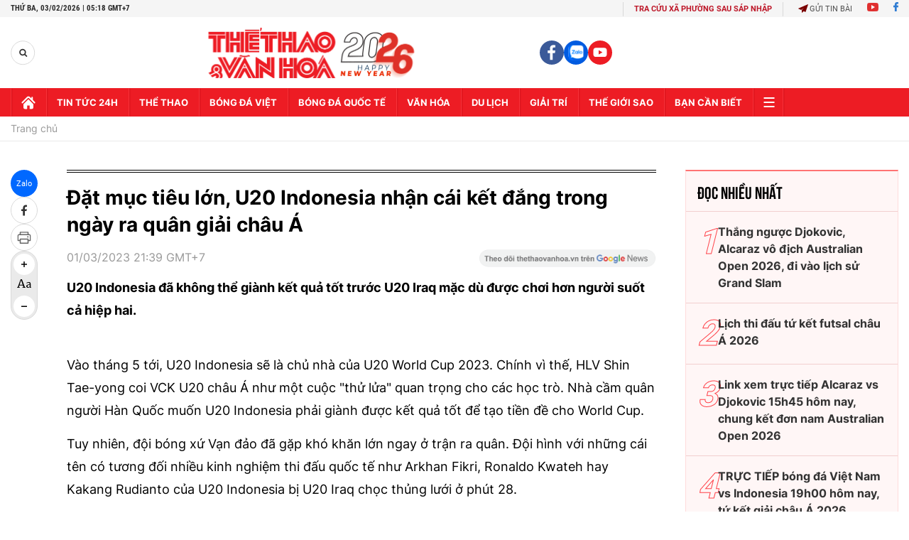

--- FILE ---
content_type: text/html; charset=utf-8
request_url: https://thethaovanhoa.vn/ajax/mostview/0.htm
body_size: 1565
content:


<div class="read-more">
    <div class="box-category" data-layout="6" data-key="highestviewnews:zoneid0hour48">
        <h3 class="title-text-name">Đọc nhiều nhất</h3>
        <div class="box-category-middle">
            
        <div class="box-category-item" data-newsid="20260131151428788" data-target="False">
            <a class="box-category-link-with-avatar img-resize"
                data-type="0"
                data-newstype="0"
                 
                href="/thang-nguoc-djokovic-alcaraz-vo-dich-australian-open-2026-di-vao-lich-su-grand-slam-20260131151428788.htm" title="Th&#7855;ng ngư&#7907;c Djokovic, Alcaraz vô đ&#7883;ch Australian Open 2026, đi vào l&#7883;ch s&#7917; Grand Slam">
                <img data-type="avatar"  loading="lazy" src="" alt="Th&#7855;ng ngư&#7907;c Djokovic, Alcaraz vô đ&#7883;ch Australian Open 2026, đi vào l&#7883;ch s&#7917; Grand Slam" class="box-category-avatar">
            </a>
            <div class="box-category-content">
                <h3 class="box-category-title-text" data-comment="20260131151428788">
                    
                    <a class="box-category-link-title" data-objecttype=""
                        data-type="0"
                        data-linktype="newsdetail"
                        data-newstype="0"
                        data-id="20260131151428788"
                        href="/thang-nguoc-djokovic-alcaraz-vo-dich-australian-open-2026-di-vao-lich-su-grand-slam-20260131151428788.htm"
                        
                        title="Th&#7855;ng ngư&#7907;c Djokovic, Alcaraz vô đ&#7883;ch Australian Open 2026, đi vào l&#7883;ch s&#7917; Grand Slam">Thắng ngược Djokovic, Alcaraz vô địch Australian Open 2026, đi vào lịch sử Grand Slam</a>
                    
                    
                </h3>
                <a class="box-category-category"   href="/the-thao.htm" title="Thể thao">Thể thao</a>
                <span class="box-category-time need-get-timeago" title="2/1/2026 6:51:00 PM"></span>
                
                <p data-type="sapo" class="box-category-sapo">Đánh bại đàn anh Novak Djokovic 2-6, 6-2, 6-3, 7-5, Carlos Alcaraz đã trở thành nhà vô địch Australian Open 2026 và đi vào lịch sử với tư cách tay vợt trẻ nhất giành được Grand Slam sự nghiệp.</p>
                
            </div>
        </div>
    
        <div class="box-category-item" data-newsid="20260131154004609" data-target="False">
            <a class="box-category-link-with-avatar img-resize"
                data-type="0"
                data-newstype="0"
                 
                href="/lich-thi-dau-tu-ket-futsal-chau-a-2026-20260131154004609.htm" title="L&#7883;ch thi đ&#7845;u t&#7913; k&#7871;t futsal châu Á 2026">
                <img data-type="avatar"  loading="lazy" src="" alt="L&#7883;ch thi đ&#7845;u t&#7913; k&#7871;t futsal châu Á 2026" class="box-category-avatar">
            </a>
            <div class="box-category-content">
                <h3 class="box-category-title-text" data-comment="20260131154004609">
                    
                    <a class="box-category-link-title" data-objecttype=""
                        data-type="0"
                        data-linktype="newsdetail"
                        data-newstype="0"
                        data-id="20260131154004609"
                        href="/lich-thi-dau-tu-ket-futsal-chau-a-2026-20260131154004609.htm"
                        
                        title="L&#7883;ch thi đ&#7845;u t&#7913; k&#7871;t futsal châu Á 2026">Lịch thi đấu tứ kết futsal châu Á 2026</a>
                    
                    
                </h3>
                <a class="box-category-category"   href="/bong-da-viet-nam.htm" title="Bóng đá Việt">Bóng đá Việt</a>
                <span class="box-category-time need-get-timeago" title="2/1/2026 8:50:00 PM"></span>
                
                <p data-type="sapo" class="box-category-sapo">Lịch thi đấu VCK futsal châu Á 2026 - Thethaovanhoa.vn cập nhật nhanh và chính xác nhất lịch thi đấu vòng tứ kết futsal châu Á 2026.</p>
                
            </div>
        </div>
    
        <div class="box-category-item" data-newsid="20260201072325462" data-target="False">
            <a class="box-category-link-with-avatar img-resize"
                data-type="0"
                data-newstype="0"
                 
                href="/link-xem-truc-tiep-alcaraz-vs-djokovic-15h30-hom-nay-chung-ket-don-nam-australian-open-2026-20260201072325462.htm" title="Link xem tr&#7921;c ti&#7871;p Alcaraz vs Djokovic 15h45 hôm nay, chung k&#7871;t đơn nam Australian Open 2026">
                <img data-type="avatar"  loading="lazy" src="" alt="Link xem tr&#7921;c ti&#7871;p Alcaraz vs Djokovic 15h45 hôm nay, chung k&#7871;t đơn nam Australian Open 2026" class="box-category-avatar">
            </a>
            <div class="box-category-content">
                <h3 class="box-category-title-text" data-comment="20260201072325462">
                    
                    <a class="box-category-link-title" data-objecttype=""
                        data-type="0"
                        data-linktype="newsdetail"
                        data-newstype="0"
                        data-id="20260201072325462"
                        href="/link-xem-truc-tiep-alcaraz-vs-djokovic-15h30-hom-nay-chung-ket-don-nam-australian-open-2026-20260201072325462.htm"
                        
                        title="Link xem tr&#7921;c ti&#7871;p Alcaraz vs Djokovic 15h45 hôm nay, chung k&#7871;t đơn nam Australian Open 2026">Link xem trực tiếp Alcaraz vs Djokovic 15h45 hôm nay, chung kết đơn nam Australian Open 2026</a>
                    
                    
                </h3>
                <a class="box-category-category"   href="/the-thao.htm" title="Thể thao">Thể thao</a>
                <span class="box-category-time need-get-timeago" title="2/1/2026 6:51:00 PM"></span>
                
                <p data-type="sapo" class="box-category-sapo">Link xem trực tiếp Alcaraz vs Djokovic (15h45, 1/2)  - Thethaovanhoa.vn cập nhật link xem trực tiếp trận Alcaraz vs Djokovic thuộc chung kết đơn nam Australian Open 2026.</p>
                
            </div>
        </div>
    
        <div class="box-category-item" data-newsid="20260202153806879" data-target="False">
            <a class="box-category-link-with-avatar img-resize"
                data-type="0"
                data-newstype="0"
                 
                href="/truc-tiep-bong-da-viet-nam-vs-indonesia-19h00-hom-nay-tu-ket-giai-chau-a-2026-20260202153806879.htm" title="TR&#7920;C TI&#7870;P bóng đá Vi&#7879;t Nam vs Indonesia 19h00 hôm nay, t&#7913; k&#7871;t gi&#7843;i châu Á 2026">
                <img data-type="avatar"  loading="lazy" src="" alt="TR&#7920;C TI&#7870;P bóng đá Vi&#7879;t Nam vs Indonesia 19h00 hôm nay, t&#7913; k&#7871;t gi&#7843;i châu Á 2026" class="box-category-avatar">
            </a>
            <div class="box-category-content">
                <h3 class="box-category-title-text" data-comment="20260202153806879">
                    
                    <a class="box-category-link-title" data-objecttype=""
                        data-type="0"
                        data-linktype="newsdetail"
                        data-newstype="0"
                        data-id="20260202153806879"
                        href="/truc-tiep-bong-da-viet-nam-vs-indonesia-19h00-hom-nay-tu-ket-giai-chau-a-2026-20260202153806879.htm"
                        
                        title="TR&#7920;C TI&#7870;P bóng đá Vi&#7879;t Nam vs Indonesia 19h00 hôm nay, t&#7913; k&#7871;t gi&#7843;i châu Á 2026">TRỰC TIẾP bóng đá Việt Nam vs Indonesia 19h00 hôm nay, tứ kết giải châu Á 2026</a>
                    
                    
                </h3>
                <a class="box-category-category"   href="/truc-tiep-bong-da.htm" title="Trực tiếp Bóng đá">Trực tiếp Bóng đá</a>
                <span class="box-category-time need-get-timeago" title="2/2/2026 3:53:00 PM"></span>
                
                <p data-type="sapo" class="box-category-sapo">Trực tiếp bóng đá Việt Nam vs Indonesia (19h00, 3/2) – Thethaovanhoa.vn cập nhật diễn biến, kết quả trận đấu giữa Việt Nam vs Indonesia thuộc tứ kết giải vô địch futsal châu Á 2026.</p>
                
            </div>
        </div>
    
        <div class="box-category-item" data-newsid="20260201085219587" data-target="False">
            <a class="box-category-link-with-avatar img-resize"
                data-type="0"
                data-newstype="0"
                 
                href="/vtv5-vtv6-truc-tiep-bong-da-hom-nay-ngay-1-2-2026-20260201085219587.htm" title="VTV5 VTV6 tr&#7921;c ti&#7871;p bóng đá hôm nay ngày 1/2/2026">
                <img data-type="avatar"  loading="lazy" src="" alt="VTV5 VTV6 tr&#7921;c ti&#7871;p bóng đá hôm nay ngày 1/2/2026" class="box-category-avatar">
            </a>
            <div class="box-category-content">
                <h3 class="box-category-title-text" data-comment="20260201085219587">
                    
                    <a class="box-category-link-title" data-objecttype=""
                        data-type="0"
                        data-linktype="newsdetail"
                        data-newstype="0"
                        data-id="20260201085219587"
                        href="/vtv5-vtv6-truc-tiep-bong-da-hom-nay-ngay-1-2-2026-20260201085219587.htm"
                        
                        title="VTV5 VTV6 tr&#7921;c ti&#7871;p bóng đá hôm nay ngày 1/2/2026">VTV5 VTV6 trực tiếp bóng đá hôm nay ngày 1/2/2026</a>
                    
                    
                </h3>
                <a class="box-category-category"   href="/truc-tiep-bong-da.htm" title="Trực tiếp Bóng đá">Trực tiếp Bóng đá</a>
                <span class="box-category-time need-get-timeago" title="2/1/2026 7:26:00 PM"></span>
                
                <p data-type="sapo" class="box-category-sapo">Xem VTV5 VTV6 trực tiếp bóng đá hôm nay ngày 1/2/2026. Thethaovanhoa.vn cập nhật link trực tiếp bóng đá bóng đá Việt Nam, Futsal châu Á, bóng đá Anh, Ý, Tây Ban Nha...</p>
                
            </div>
        </div>
    

        </div>
    </div>
</div>


--- FILE ---
content_type: application/javascript; charset=utf-8
request_url: https://fundingchoicesmessages.google.com/f/AGSKWxUXykMndQl8PKw9XEAMA4bOxn02G45emPfWPR3Cuy3HN6aDxOKsHIxAR-2eL-1ezXWFVh_J8lQmiO-M5K7l5X585ZaflB-Wd7xQ44q_Sk4ZmKRl6ubRmuuqoIyxsAT6NfVjyNCQrSUHma_eE3yq3G2G__WgHNVZ9PBBirSAZjW3fEuhOXfwVamjQtjJ/__420x80_/promoloaddisplay?/ad/empty.-ad-001-_300-250-
body_size: -1285
content:
window['7eb655af-4e62-4532-bd46-ef715a65a248'] = true;